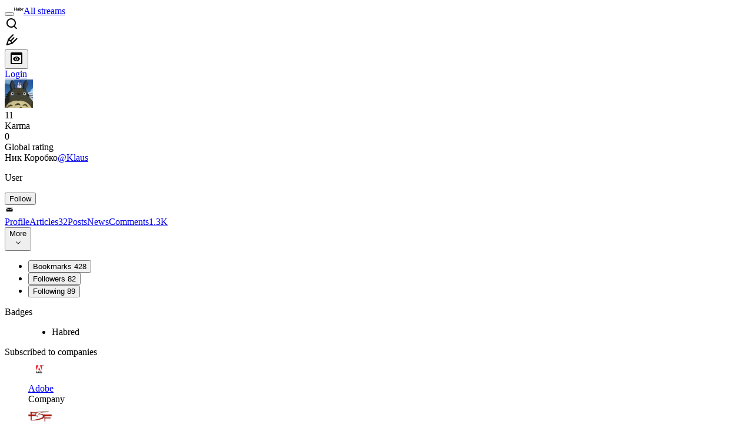

--- FILE ---
content_type: text/html; charset=utf-8
request_url: https://habr.com/en/users/Klaus/
body_size: 14593
content:
<!DOCTYPE html>
<html lang="en">

  <head>
    <title>Ник Коробко aka Klaus
     -  &#x2F; Habr</title>
<link rel="image_src" href="/img/habr_en.png" data-hid="2a79c45">
<link href="https://habr.com/en/users/Klaus/" rel="canonical" data-hid="e3fa780">
<link href="https://habr.com/en/users/Klaus/" hreflang="en" rel="alternate" data-hid="7d51b8a">
<link href="https://habr.com/ru/users/Klaus/" hreflang="ru" rel="alternate" data-hid="7d51b8a">
<meta itemprop="image" content="/img/habr_en.png">
<meta property="og:image" content="/img/habr_en.png">
<meta property="og:image:width" content="1200">
<meta property="og:image:height" content="630">
<meta property="aiturec:image" content="/img/habr_en.png">
<meta name="twitter:image" content="/img/habr_en.png">
<meta property="vk:image" content="/img/habr_en.png?format=vk">
<meta property="fb:app_id" content="444736788986613">
<meta property="fb:pages" content="472597926099084">
<meta name="twitter:card" content="summary_large_image">
<meta name="twitter:site" content="@habr_eng">
<meta property="og:locale" content="en_US">
<meta property="og:type" content="website">
<meta property="og:site_name" content="Habr">
<meta property="og:url" content="https://habr.com/en/users/Klaus/">
<meta property="og:title" content="Ник Коробко aka Klaus
     - ">
<meta name="description" content="Ник Коробко aka Klaus. Authored 32 publications on Habr and posted 1,263 comments.">
<meta property="og:description" content="Ник Коробко aka Klaus. Authored 32 publications on Habr and posted 1,263 comments.">
<meta name="keywords" content="Klaus, Ник Коробко">
    <meta charset="UTF-8">
    <meta name="viewport"
      content="width=device-width,initial-scale=1.0,viewport-fit=cover,minimum-scale=1">
    <meta name="referrer" content="unsafe-url">
    <style>
      /* cyrillic-ext */
      @font-face {
        font-family: 'Fira Sans';
        font-style: normal;
        font-weight: 400;
        font-display: swap;
        src: url(https://fonts.gstatic.com/s/firasans/v17/va9E4kDNxMZdWfMOD5VvmojLazX3dGTP.woff2) format('woff2');
        unicode-range: U+0460-052F, U+1C80-1C88, U+20B4, U+2DE0-2DFF, U+A640-A69F, U+FE2E-FE2F;
      }

      /* cyrillic */
      @font-face {
        font-family: 'Fira Sans';
        font-style: normal;
        font-weight: 400;
        font-display: swap;
        src: url(https://fonts.gstatic.com/s/firasans/v17/va9E4kDNxMZdWfMOD5Vvk4jLazX3dGTP.woff2) format('woff2');
        unicode-range: U+0301, U+0400-045F, U+0490-0491, U+04B0-04B1, U+2116;
      }

      /* latin-ext */
      @font-face {
        font-family: 'Fira Sans';
        font-style: normal;
        font-weight: 400;
        font-display: swap;
        src: url(https://fonts.gstatic.com/s/firasans/v17/va9E4kDNxMZdWfMOD5VvmYjLazX3dGTP.woff2) format('woff2');
        unicode-range: U+0100-02AF, U+0304, U+0308, U+0329, U+1E00-1E9F, U+1EF2-1EFF, U+2020, U+20A0-20AB, U+20AD-20C0, U+2113, U+2C60-2C7F, U+A720-A7FF;
      }

      /* latin */
      @font-face {
        font-family: 'Fira Sans';
        font-style: normal;
        font-weight: 400;
        font-display: swap;
        src: url(https://fonts.gstatic.com/s/firasans/v17/va9E4kDNxMZdWfMOD5Vvl4jLazX3dA.woff2) format('woff2');
        unicode-range: U+0000-00FF, U+0131, U+0152-0153, U+02BB-02BC, U+02C6, U+02DA, U+02DC, U+0304, U+0308, U+0329, U+2000-206F, U+2074, U+20AC, U+2122, U+2191, U+2193, U+2212, U+2215, U+FEFF, U+FFFD;
      }

      /* cyrillic-ext */
      @font-face {
        font-family: 'Fira Sans';
        font-style: normal;
        font-weight: 500;
        font-display: swap;
        src: url(https://fonts.gstatic.com/s/firasans/v17/va9B4kDNxMZdWfMOD5VnZKveSxf6Xl7Gl3LX.woff2) format('woff2');
        unicode-range: U+0460-052F, U+1C80-1C88, U+20B4, U+2DE0-2DFF, U+A640-A69F, U+FE2E-FE2F;
      }

      /* cyrillic */
      @font-face {
        font-family: 'Fira Sans';
        font-style: normal;
        font-weight: 500;
        font-display: swap;
        src: url(https://fonts.gstatic.com/s/firasans/v17/va9B4kDNxMZdWfMOD5VnZKveQhf6Xl7Gl3LX.woff2) format('woff2');
        unicode-range: U+0301, U+0400-045F, U+0490-0491, U+04B0-04B1, U+2116;
      }

      /* latin-ext */
      @font-face {
        font-family: 'Fira Sans';
        font-style: normal;
        font-weight: 500;
        font-display: swap;
        src: url(https://fonts.gstatic.com/s/firasans/v17/va9B4kDNxMZdWfMOD5VnZKveSBf6Xl7Gl3LX.woff2) format('woff2');
        unicode-range: U+0100-02AF, U+0304, U+0308, U+0329, U+1E00-1E9F, U+1EF2-1EFF, U+2020, U+20A0-20AB, U+20AD-20C0, U+2113, U+2C60-2C7F, U+A720-A7FF;
      }

      /* latin */
      @font-face {
        font-family: 'Fira Sans';
        font-style: normal;
        font-weight: 500;
        font-display: swap;
        src: url(https://fonts.gstatic.com/s/firasans/v17/va9B4kDNxMZdWfMOD5VnZKveRhf6Xl7Glw.woff2) format('woff2');
        unicode-range: U+0000-00FF, U+0131, U+0152-0153, U+02BB-02BC, U+02C6, U+02DA, U+02DC, U+0304, U+0308, U+0329, U+2000-206F, U+2074, U+20AC, U+2122, U+2191, U+2193, U+2212, U+2215, U+FEFF, U+FFFD;
      }

      /* cyrillic-ext */
      @font-face {
        font-family: 'Fira Sans';
        font-style: normal;
        font-weight: 700;
        font-display: swap;
        src: url(https://fonts.gstatic.com/s/firasans/v17/va9B4kDNxMZdWfMOD5VnLK3eSxf6Xl7Gl3LX.woff2) format('woff2');
        unicode-range: U+0460-052F, U+1C80-1C88, U+20B4, U+2DE0-2DFF, U+A640-A69F, U+FE2E-FE2F;
      }

      /* cyrillic */
      @font-face {
        font-family: 'Fira Sans';
        font-style: normal;
        font-weight: 700;
        font-display: swap;
        src: url(https://fonts.gstatic.com/s/firasans/v17/va9B4kDNxMZdWfMOD5VnLK3eQhf6Xl7Gl3LX.woff2) format('woff2');
        unicode-range: U+0301, U+0400-045F, U+0490-0491, U+04B0-04B1, U+2116;
      }

      /* latin-ext */
      @font-face {
        font-family: 'Fira Sans';
        font-style: normal;
        font-weight: 700;
        font-display: swap;
        src: url(https://fonts.gstatic.com/s/firasans/v17/va9B4kDNxMZdWfMOD5VnLK3eSBf6Xl7Gl3LX.woff2) format('woff2');
        unicode-range: U+0100-02AF, U+0304, U+0308, U+0329, U+1E00-1E9F, U+1EF2-1EFF, U+2020, U+20A0-20AB, U+20AD-20C0, U+2113, U+2C60-2C7F, U+A720-A7FF;
      }

      /* latin */
      @font-face {
        font-family: 'Fira Sans';
        font-style: normal;
        font-weight: 700;
        font-display: swap;
        src: url(https://fonts.gstatic.com/s/firasans/v17/va9B4kDNxMZdWfMOD5VnLK3eRhf6Xl7Glw.woff2) format('woff2');
        unicode-range: U+0000-00FF, U+0131, U+0152-0153, U+02BB-02BC, U+02C6, U+02DA, U+02DC, U+0304, U+0308, U+0329, U+2000-206F, U+2074, U+20AC, U+2122, U+2191, U+2193, U+2212, U+2215, U+FEFF, U+FFFD;
      }
    </style>
    <link rel="preload" href="https://assets.habr.com/habr-web/release_2.295.0/css/theme/light-v2.295.0.css" as="style" media="(prefers-color-scheme: light)" /><link rel="preload" href="https://assets.habr.com/habr-web/release_2.295.0/css/theme/dark-v2.295.0.css" as="style" media="(prefers-color-scheme: dark)" /><link id="light-colors" rel="stylesheet" href="https://assets.habr.com/habr-web/release_2.295.0/css/theme/light-v2.295.0.css" media="(prefers-color-scheme: light)" /><link id="dark-colors" rel="stylesheet" href="https://assets.habr.com/habr-web/release_2.295.0/css/theme/dark-v2.295.0.css" media="(prefers-color-scheme: dark)" />
    <script>window.i18nFetch = new Promise((res, rej) => {
            const xhr = new XMLHttpRequest();
            xhr.open('GET', '/js/i18n/en-compiled.8b63478a0fd184998c74cafa181b072f.json');
            xhr.responseType = 'json';
            xhr.onload = function(e) {
              if (this.status === 200) {
                res({en: xhr.response});
              } else {
                rej(e);
              }
            };
            xhr.send();
          });</script>
    <style>
      .grecaptcha-badge {
        visibility: hidden;
      }
    </style>
    <meta name="habr-version" content="2.295.0">
    
    <meta name="apple-mobile-web-app-status-bar-style" content="#303b44">
    <meta name="msapplication-TileColor" content="#629FBC">
    <meta name="apple-mobile-web-app-capable" content="yes">
    <meta name="mobile-web-app-capable" content="yes">
    <link rel="shortcut icon" type="image/png" sizes="16x16" href="https://assets.habr.com/habr-web/release_2.295.0/img/favicons/favicon-16.png">
    <link rel="shortcut icon" type="image/png" sizes="32x32" href="https://assets.habr.com/habr-web/release_2.295.0/img/favicons/favicon-32.png">
    <link rel="apple-touch-icon" type="image/png" sizes="76x76" href="https://assets.habr.com/habr-web/release_2.295.0/img/favicons/apple-touch-icon-76.png">
    <link rel="apple-touch-icon" type="image/png" sizes="120x120" href="https://assets.habr.com/habr-web/release_2.295.0/img/favicons/apple-touch-icon-120.png">
    <link rel="apple-touch-icon" type="image/png" sizes="152x152" href="https://assets.habr.com/habr-web/release_2.295.0/img/favicons/apple-touch-icon-152.png">
    <link rel="apple-touch-icon" type="image/png" sizes="180x180" href="https://assets.habr.com/habr-web/release_2.295.0/img/favicons/apple-touch-icon-180.png">
    <link rel="apple-touch-icon" type="image/png" sizes="256x256" href="https://assets.habr.com/habr-web/release_2.295.0/img/favicons/apple-touch-icon-256.png">
    <link rel="apple-touch-startup-image"
      media="screen and (device-width: 320px) and (device-height: 568px) and (-webkit-device-pixel-ratio: 2) and (orientation: landscape)"
      href="https://assets.habr.com/habr-web/release_2.295.0/img/splashes/splash_1136x640.png">
    <link rel="apple-touch-startup-image"
      media="screen and (device-width: 375px) and (device-height: 812px) and (-webkit-device-pixel-ratio: 3) and (orientation: landscape)"
      href="https://assets.habr.com/habr-web/release_2.295.0/img/splashes/splash_2436x1125.png">
    <link rel="apple-touch-startup-image"
      media="screen and (device-width: 414px) and (device-height: 896px) and (-webkit-device-pixel-ratio: 2) and (orientation: landscape)"
      href="https://assets.habr.com/habr-web/release_2.295.0/img/splashes/splash_1792x828.png">
    <link rel="apple-touch-startup-image"
      media="screen and (device-width: 414px) and (device-height: 896px) and (-webkit-device-pixel-ratio: 2) and (orientation: portrait)"
      href="https://assets.habr.com/habr-web/release_2.295.0/img/splashes/splash_828x1792.png">
    <link rel="apple-touch-startup-image"
      media="screen and (device-width: 375px) and (device-height: 667px) and (-webkit-device-pixel-ratio: 2) and (orientation: landscape)"
      href="https://assets.habr.com/habr-web/release_2.295.0/img/splashes/splash_1334x750.png">
    <link rel="apple-touch-startup-image"
      media="screen and (device-width: 414px) and (device-height: 896px) and (-webkit-device-pixel-ratio: 3) and (orientation: portrait)"
      href="https://assets.habr.com/habr-web/release_2.295.0/img/splashes/splash_1242x2668.png">
    <link rel="apple-touch-startup-image"
      media="screen and (device-width: 414px) and (device-height: 736px) and (-webkit-device-pixel-ratio: 3) and (orientation: landscape)"
      href="https://assets.habr.com/habr-web/release_2.295.0/img/splashes/splash_2208x1242.png">
    <link rel="apple-touch-startup-image"
      media="screen and (device-width: 375px) and (device-height: 812px) and (-webkit-device-pixel-ratio: 3) and (orientation: portrait)"
      href="https://assets.habr.com/habr-web/release_2.295.0/img/splashes/splash_1125x2436.png">
    <link rel="apple-touch-startup-image"
      media="screen and (device-width: 414px) and (device-height: 736px) and (-webkit-device-pixel-ratio: 3) and (orientation: portrait)"
      href="https://assets.habr.com/habr-web/release_2.295.0/img/splashes/splash_1242x2208.png">
    <link rel="apple-touch-startup-image"
      media="screen and (device-width: 1024px) and (device-height: 1366px) and (-webkit-device-pixel-ratio: 2) and (orientation: landscape)"
      href="https://assets.habr.com/habr-web/release_2.295.0/img/splashes/splash_2732x2048.png">
    <link rel="apple-touch-startup-image"
      media="screen and (device-width: 414px) and (device-height: 896px) and (-webkit-device-pixel-ratio: 3) and (orientation: landscape)"
      href="https://assets.habr.com/habr-web/release_2.295.0/img/splashes/splash_2688x1242.png">
    <link rel="apple-touch-startup-image"
      media="screen and (device-width: 834px) and (device-height: 1112px) and (-webkit-device-pixel-ratio: 2) and (orientation: landscape)"
      href="https://assets.habr.com/habr-web/release_2.295.0/img/splashes/splash_2224x1668.png">
    <link rel="apple-touch-startup-image"
      media="screen and (device-width: 375px) and (device-height: 667px) and (-webkit-device-pixel-ratio: 2) and (orientation: portrait)"
      href="https://assets.habr.com/habr-web/release_2.295.0/img/splashes/splash_750x1334.png">
    <link rel="apple-touch-startup-image"
      media="screen and (device-width: 1024px) and (device-height: 1366px) and (-webkit-device-pixel-ratio: 2) and (orientation: portrait)"
      href="https://assets.habr.com/habr-web/release_2.295.0/img/splashes/splash_2048x2732.png">
    <link rel="apple-touch-startup-image"
      media="screen and (device-width: 834px) and (device-height: 1194px) and (-webkit-device-pixel-ratio: 2) and (orientation: landscape)"
      href="https://assets.habr.com/habr-web/release_2.295.0/img/splashes/splash_2388x1668.png">
    <link rel="apple-touch-startup-image"
      media="screen and (device-width: 834px) and (device-height: 1112px) and (-webkit-device-pixel-ratio: 2) and (orientation: portrait)"
      href="https://assets.habr.com/habr-web/release_2.295.0/img/splashes/splash_1668x2224.png">
    <link rel="apple-touch-startup-image"
      media="screen and (device-width: 320px) and (device-height: 568px) and (-webkit-device-pixel-ratio: 2) and (orientation: portrait)"
      href="https://assets.habr.com/habr-web/release_2.295.0/img/splashes/splash_640x1136.png">
    <link rel="apple-touch-startup-image"
      media="screen and (device-width: 834px) and (device-height: 1194px) and (-webkit-device-pixel-ratio: 2) and (orientation: portrait)"
      href="https://assets.habr.com/habr-web/release_2.295.0/img/splashes/splash_1668x2388.png">
    <link rel="apple-touch-startup-image"
      media="screen and (device-width: 768px) and (device-height: 1024px) and (-webkit-device-pixel-ratio: 2) and (orientation: landscape)"
      href="https://assets.habr.com/habr-web/release_2.295.0/img/splashes/splash_2048x1536.png">
    <link rel="apple-touch-startup-image"
      media="screen and (device-width: 768px) and (device-height: 1024px) and (-webkit-device-pixel-ratio: 2) and (orientation: portrait)"
      href="https://assets.habr.com/habr-web/release_2.295.0/img/splashes/splash_1536x2048.png">
    <link rel="mask-icon" color="#77a2b6" href="https://assets.habr.com/habr-web/release_2.295.0/img/favicons/apple-touch-icon-120.svg">
    <link crossorigin="use-credentials" href="/manifest.webmanifest" rel="manifest">

    <link rel="preconnect" href="https://fonts.googleapis.com">
    <link rel="preconnect" href="https://fonts.gstatic.com" crossorigin>
    <link href="https://fonts.googleapis.com/css2?family=Inter:ital,opsz,wght@0,14..32,100..900;1,14..32,100..900" rel="stylesheet">

    <script async src="https://unpkg.com/pwacompat" crossorigin="anonymous"></script>
    <script>window.yaContextCb = window.yaContextCb || [];</script>
    <script>
      window.bus = {
        queue: {},
        cbs: {},
        on(event, cb) {
          if (!this.cbs[event]) this.cbs[event] = [];
          this.cbs[event].push(cb);
          if (this.queue[event]) {
            this.queue[event].forEach(e => cb(e));
          }
        },
        emit(event, payload) {
          if (!this.queue[event]) this.queue[event] = [];
          this.queue[event].push(payload);
          if (this.cbs[event]) this.cbs[event].forEach(cb => cb(payload));
        }
      }
    </script>
    <script src="https://yandex.ru/ads/system/context.js" async onerror="window.bus.emit('yandex-error')"></script>
    <script async src="https://cdn.skcrtxr.com/roxot-wrapper/js/roxot-manager.js?pid=c427193e-c45c-4b31-b9de-0d5bc41115fd" onerror="window.bus.emit('roxot-error')"></script>
  <link rel="preload" href="https://assets.habr.com/habr-web/release_2.295.0/js/chunk-vendors.c3026c80.js" as="script"><link rel="preload" href="https://assets.habr.com/habr-web/release_2.295.0/css/app.cbca04d2.css" as="style"><link rel="preload" href="https://assets.habr.com/habr-web/release_2.295.0/js/app.4a7f41fa.js" as="script"><link rel="preload" href="https://assets.habr.com/habr-web/release_2.295.0/css/page-user.fc83b00a.css" as="style"><link rel="preload" href="https://assets.habr.com/habr-web/release_2.295.0/js/page-user.bf0c09b6.js" as="script"><link rel="stylesheet" href="https://assets.habr.com/habr-web/release_2.295.0/css/app.cbca04d2.css"><link rel="stylesheet" href="https://assets.habr.com/habr-web/release_2.295.0/css/page-user.fc83b00a.css"></head>
  <body>
    
    <div id="mount"><div id="app"><div class="tm-layout__wrapper"><!--[--><!----><div></div><div class="header-banner-wrapper"><div class="element-wrapper above-header" style="--754c4550:100%;--56cb6579:auto;"><!--[--><div class="placeholder-wrapper banner-container__placeholder"><!----><!----><!----><!----><!----><!----><!----><!----><!----><!----><!----><!----><!----><!----><!----><!----><!----><!----><!----><!----><!----><!----><!----><!----><!----><!----><!----><!----><!----><!----><!----><!----><!----><div class="adfox-banner-placeholder above-header" data-v-24012b5e><div class="image loads" data-v-24012b5e></div><div class="lines" data-v-24012b5e><div class="line loads" data-v-24012b5e></div><div class="line loads" data-v-24012b5e></div><div class="line loads" data-v-24012b5e></div></div></div><!----><!----><!----></div><!--[--><div id="adfox_175449164307199013" class="banner-target"></div><!--]--><!--]--></div></div><header class="tm-header tm-header" data-test-id="header"><!----><!----><div class="tm-page-width"><!--[--><div class="tm-header__container"><button aria-expanded="false" aria-label="Toggle menu" class="burger-button tm-header__button tm-header__burger" data-v-56ed7aae><span class="line top" data-v-56ed7aae></span><span class="line middle" data-v-56ed7aae></span><span class="line bottom" data-v-56ed7aae></span></button><span class="tm-header__logo-wrap"><a class="tm-header__logo tm-header__logo_hl-en tm-header__logo" href="/en/feed"><svg class="tm-svg-img tm-header__icon" height="16" width="16"><title>Habr</title><use xlink:href="/img/habr-logo-en.svg#logo"></use></svg></a></span><span class="tm-header__divider"></span><!--[--><a class="tm-header__all-flows" href="/en/articles/">All streams</a><!--]--><!----><div class="tm-header-user-menu tm-base-layout__user-menu"><a href="/en/search/" class="tm-header-user-menu__item tm-header-user-menu__search" data-test-id="search-button"><svg class="tm-svg-img tm-header-user-menu__icon tm-header-user-menu__icon_search" height="24" width="24"><title>Search</title><use xlink:href="/img/megazord-v28.cba4c116..svg#search"></use></svg></a><!----><!----><div class="tm-header-user-menu__item tm-header-user-menu__write"><a href="/en/sandbox/start/" class=""><svg class="tm-svg-img tm-header-user-menu__icon tm-header-user-menu__icon_write" height="24" width="24"><title>Write a publication</title><use xlink:href="/img/megazord-v28.cba4c116..svg#write"></use></svg></a><!----></div><!--[--><div class="tm-header-user-menu__item"><button class="tm-header-user-menu__toggle" data-test-id="user-menu-settings"><svg class="tm-svg-img tm-header-user-menu__icon" height="24" width="24"><title>Settings</title><use xlink:href="/img/megazord-v28.cba4c116..svg#page-settings"></use></svg></button></div><a href="https://habr.com/kek/v1/auth/habrahabr/?back=/en/users/Klaus/&amp;hl=en" rel="nofollow" class="tm-header-user-menu__item tm-header-user-menu__login" role="button"><!--[-->Login<!--]--></a><!--]--><template><!----></template><!--teleport start--><!--teleport end--></div></div><!--]--></div></header><div class="tm-layout"><div class="tm-page-progress-bar"></div><!----><div class="tm-page-width"><!--[--><!----><!----><!----><!--]--></div><main class="tm-layout__container"><div class="tm-page tm-user" data-async-called="true" style="--1225c589:0;--8a5a8d12:0;"><!----><div class="tm-page-width"><!--[--><!----><div class="tm-page__wrapper"><!----><div class="tm-page__main_has-sidebar tm-page__main"><div class="pull-down"><!----><div class="pull-down__header" style="height:0px;"><div class="pull-down__content" style="bottom:10px;"><svg class="tm-svg-img pull-down__icon pull-down__arrow" height="24" width="24"><title>Pull to refresh</title><use xlink:href="/img/megazord-v28.cba4c116..svg#pull-arrow"></use></svg></div></div><!--[--><!--[--><section class="tm-block tm-block tm-block_spacing-bottom"><!----><!--[--><!--[--><div class="tm-user-card tm-user-card tm-user-card_variant-profile tm-user__user-card" data-async-called="true"><div class="tm-user-card__info-container"><div class="tm-user-card__header"><div class="tm-user-card__header-data"><a aria-current="page" href="/en/users/Klaus/" class="router-link-active router-link-exact-active tm-user-card__userpic tm-user-card__userpic_size-48"><!--[--><div class="tm-entity-image"><img alt="" class="tm-entity-image__pic" src="//habrastorage.org/getpro/habr/avatars/aa9/d9d/491/aa9d9d491569426b5a2a98394dbb233a.jpg"></div><!--]--></a><div class="tm-user-card__meta"><div class="tm-counter-container karma" title=" 179 votes " data-v-544d285f><div class="tm-counter-container__header"><!--[--><div class="karma-display positive" data-v-544d285f data-v-3881f4ba>11</div><!----><!--]--></div><div class="tm-counter-container__footer"><!--[--><div class="karma-text" data-v-544d285f>Karma</div><!--teleport start--><!--teleport end--><!--]--></div></div><div class="tm-counter-container"><div class="tm-counter-container__header"><!--[--><!--[--><!--]--><div class="tm-votes-lever tm-votes-lever tm-votes-lever_appearance-rating"><!----><div class="tm-votes-lever__score tm-votes-lever__score_appearance-rating tm-votes-lever__score" data-test-id="lever-score"><!--[--><span><span class="tm-votes-lever__score-counter tm-votes-lever__score-counter_rating tm-votes-lever__score-counter" data-test-id="votes-score-counter">0</span></span><!--]--></div><!----></div><!--]--></div><div class="tm-counter-container__footer"><!--[--><span class="tm-rating__text tm-rating__text">Global rating</span><!--]--></div></div></div></div></div><div class="tm-user-card__info tm-user-card__info_variant-profile tm-user-card__info"><div class="tm-user-card__title tm-user-card__title_variant-profile tm-user-card__title"><span class="tm-user-card__name tm-user-card__name_variant-profile tm-user-card__name">Ник Коробко</span><a aria-current="page" href="/en/users/Klaus/" class="router-link-active router-link-exact-active tm-user-card__nickname tm-user-card__nickname tm-user-card__nickname_variant-profile"><!--[-->@Klaus<!--]--></a><!----></div><p class="tm-user-card__short-info tm-user-card__short-info_variant-profile tm-user-card__short-info" data-test-id="user-card-speciality">User</p></div></div><!----><div class="tm-user-card__buttons tm-user-card__buttons_variant-profile tm-user-card__buttons"><!----><div class="tm-user-card__button"><div class="tm-button-follow tm-user-card__button-follow"><!----><button class="tm-button-follow__button tm-button-follow__button_big" data-test-id="follow-button" type="button">Follow</button></div></div><!----><!--[--><div class="tm-user-card__button tm-user-card__button_write" data-test-id="user-card-conversations"><svg class="tm-svg-img tm-user-card__button-icon" height="16" width="16"><title>Send message</title><use xlink:href="/img/megazord-v28.cba4c116..svg#mail"></use></svg></div><!--]--><!----><!----></div><!----></div><div class="tabs tm-user__tabs" data-test-id="container" data-v-681e7545><div class="tabs-padding-area" data-test-id="scroll-area" data-v-681e7545><!--[--><span class="tab-item" data-v-681e7545><!--[--><a class="tab-link active" href="/en/users/Klaus/" data-v-681e7545><!--[-->Profile<!--]--><!----><!----></a><!--]--></span><span class="tab-item" data-v-681e7545><!--[--><a class="tab-link" href="/en/users/Klaus/articles/" data-v-681e7545><!--[-->Articles<!--]--><span class="tab-counter" data-test-id="tab-counter-1" title="32" data-v-681e7545>32</span><!----></a><!--]--></span><span class="tab-item" data-v-681e7545><!--[--><a class="tab-link" href="/en/users/Klaus/posts/" data-v-681e7545><!--[-->Posts<!--]--><!----><!----></a><!--]--></span><span class="tab-item" data-v-681e7545><!--[--><a class="tab-link" href="/en/users/Klaus/news/" data-v-681e7545><!--[-->News<!--]--><!----><!----></a><!--]--></span><span class="tab-item" data-v-681e7545><!--[--><a class="tab-link" href="/en/users/Klaus/comments/" data-v-681e7545><!--[-->Comments<!--]--><span class="tab-counter" data-test-id="tab-counter-4" title="1263" data-v-681e7545>1.3K</span><!----></a><!--]--></span><!--]--></div><div class="tabs-dropdown" data-test-id="tabs-dropdown" data-v-681e7545><div class="tm-navigation-dropdown tm-navigation-dropdown tm-navigation-dropdown_variant-tabs" data-v-681e7545><div class="tm-navigation-dropdown__wrapper"><button class="tm-navigation-dropdown__button tm-navigation-dropdown__button tm-navigation-dropdown__button_variant-tabs"><div class="tm-navigation-dropdown__button-text">More</div><svg class="tm-svg-img icon_dropdown-arrow" height="16" width="16"><title>Dropdown</title><use xlink:href="/img/megazord-v28.cba4c116..svg#arrow-down"></use></svg></button><!--[--><!--]--></div><ul class="tm-navigation-dropdown__options_absolute tm-navigation-dropdown__options" style=""><!--[--><li class="tm-navigation-dropdown__option"><button class="tm-navigation-dropdown__option-button tm-navigation-dropdown__option-button_variant-tabs">Bookmarks <span class="tm-navigation-dropdown__option-count">428</span></button></li><li class="tm-navigation-dropdown__option"><button class="tm-navigation-dropdown__option-button tm-navigation-dropdown__option-button_variant-tabs">Followers <span class="tm-navigation-dropdown__option-count">82</span></button></li><li class="tm-navigation-dropdown__option"><button class="tm-navigation-dropdown__option-button tm-navigation-dropdown__option-button_variant-tabs">Following <span class="tm-navigation-dropdown__option-count">89</span></button></li><!--]--></ul></div></div></div><!----><!----><!----><!--]--><!--]--><!----></section><!----><!----><div class="tm-profile__body" data-async-called="true"><!--[--><!----><!--[--><dl class="tm-description-list tm-description-list tm-description-list_variant-base"><dt class="tm-description-list__title tm-description-list__title_variant-base tm-description-list__title">Badges</dt><dd class="tm-description-list__body tm-description-list__body_variant-base tm-description-list__body"><!--[--><div class="badges" data-v-1d40c9df><ul class="list" data-v-1d40c9df><!--[--><li class="item" data-v-1d40c9df><div class="badge" title="User with karma &gt; 0." data-v-1d40c9df><span data-v-1d40c9df>Habred</span><!----></div></li><!--]--></ul></div><!--]--></dd></dl><!----><!----><!----><!----><!----><!----><dl class="tm-description-list tm-description-list tm-description-list_variant-base"><dt class="tm-description-list__title tm-description-list__title_variant-base tm-description-list__title">Subscribed to companies</dt><dd class="tm-description-list__body tm-description-list__body_variant-base tm-description-list__body"><!--[--><div class="tm-user-profile__section tm-user-profile__section_folllowed-companies"><!--[--><div class="tm-company-snippet tm-user-profile__followed-company"><div class="tm-company-snippet__image-wrapper"><a href="/en/companies/adobe/profile/" class="tm-company-snippet__logo-link"><div class="tm-entity-image"><img alt="" class="tm-entity-image__pic" height="40" src="//habrastorage.org/getpro/habr/companies/9c1/d71/5a0/9c1d715a02d3bdcb4ca3ab9b63210ae1.png" width="40"></div></a><!----></div><div class="tm-company-snippet__info-wrapper"><div class="tm-company-snippet__info"><a href="/en/companies/adobe/profile/" class="tm-company-snippet__title" data-test-id="company-title"><span>Adobe</span></a><div class="tm-company-snippet__description">Company</div><!--[--><!--]--></div><!--[--><!--]--></div></div><div class="tm-company-snippet tm-user-profile__followed-company"><div class="tm-company-snippet__image-wrapper"><a href="/en/companies/fsf/profile/" class="tm-company-snippet__logo-link"><div class="tm-entity-image"><img alt="" class="tm-entity-image__pic" height="40" src="//habrastorage.org/getpro/habr/companies/e0d/f58/984/e0df589849ef3389129dd044573d96d8.png" width="40"></div></a><!----></div><div class="tm-company-snippet__info-wrapper"><div class="tm-company-snippet__info"><a href="/en/companies/fsf/profile/" class="tm-company-snippet__title" data-test-id="company-title"><span>Free Software Foundation</span></a><div class="tm-company-snippet__description">Фонд свободного программного обеспечения</div><!--[--><!--]--></div><!--[--><!--]--></div></div><div class="tm-company-snippet tm-user-profile__followed-company"><div class="tm-company-snippet__image-wrapper"><a href="/en/companies/google/profile/" class="tm-company-snippet__logo-link"><div class="tm-entity-image"><img alt="" class="tm-entity-image__pic" height="40" src="//habrastorage.org/getpro/habr/company/f34/b40/c71/f34b40c71b0c18155e36164199ed9a29.png" width="40"></div></a><!----></div><div class="tm-company-snippet__info-wrapper"><div class="tm-company-snippet__info"><a href="/en/companies/google/profile/" class="tm-company-snippet__title" data-test-id="company-title"><span>Google Developers</span></a><div class="tm-company-snippet__description">Build anything with Google</div><!--[--><!--]--></div><!--[--><!--]--></div></div><div class="tm-company-snippet tm-user-profile__followed-company"><div class="tm-company-snippet__image-wrapper"><a href="/en/companies/ibm/profile/" class="tm-company-snippet__logo-link"><div class="tm-entity-image"><img alt="" class="tm-entity-image__pic" height="40" src="//habrastorage.org/getpro/habr/companies/14e/546/597/14e546597f025e8dcedd0a526042aadf.jpg" width="40"></div></a><!----></div><div class="tm-company-snippet__info-wrapper"><div class="tm-company-snippet__info"><a href="/en/companies/ibm/profile/" class="tm-company-snippet__title" data-test-id="company-title"><span>IBM</span></a><div class="tm-company-snippet__description">Company</div><!--[--><!--]--></div><!--[--><!--]--></div></div><div class="tm-company-snippet tm-user-profile__followed-company"><div class="tm-company-snippet__image-wrapper"><a href="/en/companies/oracle/profile/" class="tm-company-snippet__logo-link"><div class="tm-entity-image"><img alt="" class="tm-entity-image__pic" height="40" src="//habrastorage.org/getpro/habr/company/ed1/d9a/904/ed1d9a904e94415c1823ae3458df099d.png" width="40"></div></a><!----></div><div class="tm-company-snippet__info-wrapper"><div class="tm-company-snippet__info"><a href="/en/companies/oracle/profile/" class="tm-company-snippet__title" data-test-id="company-title"><span>Oracle</span></a><div class="tm-company-snippet__description">Company</div><!--[--><!--]--></div><!--[--><!--]--></div></div><div class="tm-company-snippet tm-user-profile__followed-company"><div class="tm-company-snippet__image-wrapper"><a href="/en/companies/yandex/profile/" class="tm-company-snippet__logo-link"><div class="tm-entity-image"><img alt="" class="tm-entity-image__pic" height="40" src="//habrastorage.org/getpro/habr/company/b02/d9b/1d4/b02d9b1d4a6e64ff069e2ab32fdedae2.png" width="40"></div></a><!----></div><div class="tm-company-snippet__info-wrapper"><div class="tm-company-snippet__info"><a href="/en/companies/yandex/profile/" class="tm-company-snippet__title" data-test-id="company-title"><span>Яндекс</span></a><div class="tm-company-snippet__description">Как мы делаем Яндекс</div><!--[--><!--]--></div><!--[--><!--]--></div></div><!--]--></div><!--]--></dd></dl><!--]--><!--]--></div><!--]--><!--]--></div></div><div class="tm-page__sidebar"><!--[--><div class="tm-layout-sidebar"><!--[--><!--]--><div id="sidebar-window-placement"></div><div class="tm-layout-sidebar__placeholder_initial"></div><div class="tm-sexy-sidebar_initial tm-sexy-sidebar" style="margin-top:0px;"><!--[--><!--]--><!----><div class="tm-layout-sidebar__placeholder_initial"></div><!--[--><section class="tm-block tm-block tm-block_spacing-bottom"><header class="tm-block__header tm-block__header"><div class="tm-block__header-container"><h2 class="tm-block__title tm-block__title">Information</h2><!--[--><!--]--></div><!----></header><!--[--><div class="tm-block__body tm-block__body"><!--[--><div class="tm-user-basic-info"><dl class="tm-description-list tm-description-list tm-description-list_variant-columns" data-test-id="user-basic-info-rating"><dt class="tm-description-list__title tm-description-list__title_variant-columns tm-description-list__title">Rating</dt><dd class="tm-description-list__body tm-description-list__body_variant-columns tm-description-list__body"><!--[--> Does not participate 
    <!--]--></dd></dl><dl class="tm-description-list tm-description-list tm-description-list_variant-columns" data-test-id="user-basic-info-location"><dt class="tm-description-list__title tm-description-list__title_variant-columns tm-description-list__title">Location</dt><dd class="tm-description-list__body tm-description-list__body_variant-columns tm-description-list__body"><!--[-->Макеевка, Донецкая обл., Украина<!--]--></dd></dl><!----><dl class="tm-description-list tm-description-list tm-description-list_variant-columns" data-test-id="user-basic-info-birthday"><dt class="tm-description-list__title tm-description-list__title_variant-columns tm-description-list__title">Date of birth</dt><dd class="tm-description-list__body tm-description-list__body_variant-columns tm-description-list__body"><!--[--><time data-allow-mismatch datetime="1996-04-18T00:00:00.000Z" title="1996-04-18, 00:00"> April  18 1996</time><!--]--></dd></dl><dl class="tm-description-list tm-description-list tm-description-list_variant-columns" data-test-id="user-basic-info-registered"><dt class="tm-description-list__title tm-description-list__title_variant-columns tm-description-list__title">Registered</dt><dd class="tm-description-list__body tm-description-list__body_variant-columns tm-description-list__body"><!--[--><time data-allow-mismatch datetime="2007-07-20T19:42:23.000Z" title="2007-07-20, 19:42"> July  20 2007</time><!--]--></dd></dl><dl class="tm-description-list tm-description-list tm-description-list_variant-columns" data-test-id="user-basic-info-activity"><dt class="tm-description-list__title tm-description-list__title_variant-columns tm-description-list__title">Activity</dt><dd class="tm-description-list__body tm-description-list__body_variant-columns tm-description-list__body"><!--[--><time data-allow-mismatch datetime="2018-11-05T23:12:52.000Z" title="2018-11-05, 23:12"> November  5 2018 at 23:12</time><!--]--></dd></dl></div><!--]--></div><!--]--><!----></section><!----><!----><!----><!--]--><!----></div></div><!--]--></div></div><!--]--></div><!----></div></main><!----></div><div class="tm-footer-menu"><div class="tm-page-width"><!--[--><div class="tm-footer-menu__container"><!--[--><div class="tm-footer-menu__block"><p class="tm-footer-menu__block-title">Your account</p><div class="tm-footer-menu__block-content"><ul class="tm-footer-menu__list"><!--[--><li class="tm-footer-menu__list-item"><a href="/kek/v1/auth/habrahabr/?back=/en/users/Klaus/&amp;hl=en" rel="nofollow" target="_self">Log in</a></li><li class="tm-footer-menu__list-item"><a href="/kek/v1/auth/habrahabr-register/?back=/en/users/Klaus/&amp;hl=en" rel="nofollow" target="_self">Sign up</a></li><!--]--></ul></div></div><div class="tm-footer-menu__block"><p class="tm-footer-menu__block-title">Sections</p><div class="tm-footer-menu__block-content"><ul class="tm-footer-menu__list"><!--[--><li class="tm-footer-menu__list-item"><a href="/en/articles/" class="footer-menu__item-link">Articles</a></li><li class="tm-footer-menu__list-item"><a href="/en/news/" class="footer-menu__item-link">News</a></li><li class="tm-footer-menu__list-item"><a href="/en/hubs/" class="footer-menu__item-link">Hubs</a></li><li class="tm-footer-menu__list-item"><a href="/en/users/" class="footer-menu__item-link">Authors</a></li><li class="tm-footer-menu__list-item"><a href="/en/sandbox/" class="footer-menu__item-link">Sandbox</a></li><!--]--></ul></div></div><div class="tm-footer-menu__block"><p class="tm-footer-menu__block-title">Information</p><div class="tm-footer-menu__block-content"><ul class="tm-footer-menu__list"><!--[--><li class="tm-footer-menu__list-item"><a href="/en/docs/help/" class="footer-menu__item-link">How it works</a></li><li class="tm-footer-menu__list-item"><a href="/en/docs/authors/codex/" class="footer-menu__item-link">For authors</a></li><li class="tm-footer-menu__list-item"><a href="/en/docs/companies/corpblogs/" class="footer-menu__item-link">For companies</a></li><li class="tm-footer-menu__list-item"><a href="/en/docs/docs/transparency/" class="footer-menu__item-link">Documents</a></li><li class="tm-footer-menu__list-item"><a href="https://account.habr.com/info/agreement/?hl=en_US" target="_blank">Agreement</a></li><li class="tm-footer-menu__list-item"><a href="https://account.habr.com/info/confidential/?hl=en_US" target="_blank">Confidential</a></li><!--]--></ul></div></div><div class="tm-footer-menu__block"><p class="tm-footer-menu__block-title">Services</p><div class="tm-footer-menu__block-content"><ul class="tm-footer-menu__list"><!--[--><li class="tm-footer-menu__list-item"><a href="https://company.habr.com/en/corporate-blogs/" target="_blank">Corporate blogs</a></li><li class="tm-footer-menu__list-item"><a href="https://company.habr.com/en/advertising/" target="_blank">Advertising</a></li><li class="tm-footer-menu__list-item"><a href="https://company.habr.com/en/native-special/" target="_blank">Native advertising</a></li><li class="tm-footer-menu__list-item"><a href="https://company.habr.com/en/education-programs/" target="_blank">Education programs</a></li><li class="tm-footer-menu__list-item"><a href="https://company.habr.com/en/hello-startup/" target="_blank">Startups</a></li><!--]--></ul></div></div><!--]--></div><!--]--></div></div><div class="tm-footer"><div class="tm-page-width"><!--[--><div class="tm-footer__container"><!----><div class="social-icons tm-footer__social" data-v-d6e8cb42><!--[--><a class="tm-svg-icon__wrapper social-icon" href="https://www.facebook.com/habr.eng" rel="nofollow noopener noreferrer" target="_blank" data-v-d6e8cb42><svg class="tm-svg-img tm-svg-icon" height="36" width="36"><title>Facebook</title><use xlink:href="/img/new-social-icons-sprite.svg#social-logo-facebook"></use></svg></a><a class="tm-svg-icon__wrapper social-icon" href="https://twitter.com/habr_eng" rel="nofollow noopener noreferrer" target="_blank" data-v-d6e8cb42><svg class="tm-svg-img tm-svg-icon" height="36" width="36"><title>Twitter</title><use xlink:href="/img/new-social-icons-sprite.svg#social-logo-twitter"></use></svg></a><a class="tm-svg-icon__wrapper social-icon" href="https://t.me/habr_eng" rel="nofollow noopener noreferrer" target="_blank" data-v-d6e8cb42><svg class="tm-svg-img tm-svg-icon" height="36" width="36"><title>Telegram</title><use xlink:href="/img/new-social-icons-sprite.svg#social-logo-telegram"></use></svg></a><!--]--></div><!--teleport start--><!--teleport end--><button class="tm-footer__link"><!----> Language settings</button><a href="/en/feedback/" class="tm-footer__link">Support</a><div class="tm-footer-copyright"><span class="tm-copyright"><span class="tm-copyright__years">© 2006–2026,</span><span class="tm-copyright__name"><a class="tm-copyright__link" href="https://company.habr.com/en/" rel="noopener" target="_blank"> Habr </a></span></span></div></div><!--]--></div></div><!----><!----><!--]--></div><!----></div><script>window.__PINIA_STATE__={"features":{"features":{"CODE_EXPLAINER":true}},"i18n":{"fl":"en","hl":"en"},"location":{"urlStruct":{"protocol":null,"slashes":null,"auth":null,"host":null,"port":null,"hostname":null,"hash":null,"query":{},"pathname":"\u002Fen\u002Fusers\u002FKlaus\u002F","path":"\u002Fen\u002Fusers\u002FKlaus\u002F","href":"\u002Fen\u002Fusers\u002FKlaus\u002F"}},"global":{"isPwa":false,"device":"desktop","isHabrCom":true,"requestId":"d457949fda3f386efe303336706a384d","countryCode":"US"},"articlesList":{"articlesList":{},"articlesIds":{},"isLoading":false,"pagesCount":{},"route":{},"reasonsList":null,"postReasonsList":null,"view":"cards","oldEditorForm":null,"lastVisitedRoute":{},"ssrCommentsArticleIds":[],"viewedPosts":[],"myFeedFilter":{"complexity":"all","score":"all","types":["articles","posts","news"]},"myFeedIsApplyFilters":false,"myFeedIsForce":false},"me":{"user":null,"uuid":null,"ppgDemanded":false,"karmaResetInfo":{"canReincarnate":null,"wasReincarnated":null,"currentScore":null},"notes":null,"userUpdates":{"feeds":{"newPostsCount":null,"newThreadsCount":null,"newNewsCount":null,"newCount":null},"conversationUnreadCount":0,"trackerUnreadCount":0},"features":null},"flowsMenu":{"flowsMenuData":{"whatsNew":{"newAuthors":{"order":6,"items":[{"alias":"slonik_pg","fullname":"Дмитрий","avatarUrl":"\u002F\u002Fhabrastorage.org\u002Fgetpro\u002Fhabr\u002Favatars\u002Fa29\u002F8de\u002Fc7a\u002Fa298dec7a688bb94b644f729841b1e59.png"},{"alias":"pinelab","fullname":"Алексей Тертычный","avatarUrl":"\u002F\u002Fhabrastorage.org\u002Fgetpro\u002Fhabr\u002Favatars\u002F236\u002F537\u002Faa1\u002F236537aa1daa8cbd00d052429b78d33c.png"},{"alias":"jatx","fullname":"Евгений Табацкий","avatarUrl":null},{"alias":"David_Osipov","fullname":"Осипов Давид","avatarUrl":"\u002F\u002Fhabrastorage.org\u002Fgetpro\u002Fhabr\u002Favatars\u002Fd46\u002F480\u002F7f1\u002Fd464807f1643b37fbd9cca21c94804d1.jpg"},{"alias":"cyberscoper","fullname":"Aleksandr","avatarUrl":"\u002F\u002Fhabrastorage.org\u002Fgetpro\u002Fhabr\u002Favatars\u002F68f\u002F858\u002Fb34\u002F68f858b345355c571689e4397e6f21f3.png"}]},"updates":{"order":7,"items":[{"title":"Changelog","url":"https:\u002F\u002Fhabr.com\u002Fen\u002Fdocs\u002Fchangelog\u002F2025\u002F","imageUrl":null},{"title":"Habr Code of Authors","url":"https:\u002F\u002Fhabr.com\u002Fen\u002Fdocs\u002Fauthors\u002Fcodex\u002F","imageUrl":null},{"title":"How it works","url":"https:\u002F\u002Fhabr.com\u002Fen\u002Fdocs\u002Fhelp\u002Frules\u002F","imageUrl":null},{"title":"Corporate blogs","url":"https:\u002F\u002Fhabr.com\u002Fen\u002Fdocs\u002Fcompanies\u002Fcorpblogs\u002F","imageUrl":null}]},"socialNetwork":{"order":1},"thematicChannels":{"order":2},"ourActivities":{"order":3},"partnersActivities":{"order":4},"banner":{"order":5}},"flows":{"backend":{"technologies":{"order":1,"items":[{"alias":"postgresql","title":"PostgreSQL","imageUrl":"\u002F\u002Fhabrastorage.org\u002Fgetpro\u002Fhabr\u002Fhub\u002F391\u002F633\u002F8e2\u002F3916338e24104572809b971807686a8f.png"}]},"topics":{"order":2,"items":[{"alias":"artificial_intelligence","title":"Artificial Intelligence","imageUrl":"\u002F\u002Fhabrastorage.org\u002Fgetpro\u002Fhabr\u002Fhub\u002Ff01\u002F3a4\u002F009\u002Ff013a40094ae05299b2b05ef05e7f981.png"},{"alias":"hi","title":"High performance","imageUrl":"\u002F\u002Fhabrastorage.org\u002Fgetpro\u002Fhabr\u002Fhub\u002Fd4c\u002F97c\u002Fde3\u002Fd4c97cde31f59169b6159e7fc7020503.png"}]},"topPosts":{"order":3,"items":[{"id":"988538","isCorporative":false,"lang":"en","titleHtml":"Claude Code with Ollama: No Cloud, No Limits","postType":"article","hubs":[{"id":"359","alias":"programming","type":"collective","title":"Programming","titleHtml":"Programming","isProfiled":true},{"id":"21922","alias":"artificial_intelligence","type":"collective","title":"Artificial Intelligence","titleHtml":"Artificial Intelligence","isProfiled":false}],"author":{"alias":"profleaddev","fullname":"profleaddev","avatarUrl":"\u002F\u002Fhabrastorage.org\u002Fgetpro\u002Fhabr\u002Favatars\u002F850\u002Ff1c\u002F026\u002F850f1c026e8139b72b529e7eafd76ac2.jpg"}}],"period":"day"},"topAuthors":{"order":4,"items":[{"alias":"melanny20","fullname":"Мила","avatarUrl":null},{"alias":"slonik_pg","fullname":"Дмитрий","avatarUrl":"\u002F\u002Fhabrastorage.org\u002Fgetpro\u002Fhabr\u002Favatars\u002Fa29\u002F8de\u002Fc7a\u002Fa298dec7a688bb94b644f729841b1e59.png"},{"alias":"profleaddev","fullname":"profleaddev","avatarUrl":"\u002F\u002Fhabrastorage.org\u002Fgetpro\u002Fhabr\u002Favatars\u002F850\u002Ff1c\u002F026\u002F850f1c026e8139b72b529e7eafd76ac2.jpg"}]},"topCompanies":{"order":5,"items":[]},"events":{"order":7,"items":[]},"banner":{"order":6}},"admin":{"technologies":{"order":1,"items":[{"alias":"postgresql","title":"PostgreSQL","imageUrl":"\u002F\u002Fhabrastorage.org\u002Fgetpro\u002Fhabr\u002Fhub\u002F391\u002F633\u002F8e2\u002F3916338e24104572809b971807686a8f.png"},{"alias":"sql","title":"SQL","imageUrl":"\u002F\u002Fhabrastorage.org\u002Fgetpro\u002Fhabr\u002Fhub\u002F64b\u002F22b\u002F8b6\u002F64b22b8b6c4677778423e971d52eb05d.png"}]},"topics":{"order":2,"items":[{"alias":"sys_admin","title":"System administration","imageUrl":"\u002F\u002Fhabrastorage.org\u002Fgetpro\u002Fhabr\u002Fhub\u002F6c5\u002Fdb3\u002F8c2\u002F6c5db38c23972b6c0916e91e408edff8.png"},{"alias":"db_admins","title":"Database Administration","imageUrl":"\u002F\u002Fhabrastorage.org\u002Fgetpro\u002Fhabr\u002Fhub\u002F054\u002Fa8b\u002F02b\u002F054a8b02b6b072771ac6b4f9cdd7dc4b.png"}]},"topPosts":{"order":3,"items":[],"period":"day"},"topAuthors":{"order":4,"items":[{"alias":"melanny20","fullname":"Мила","avatarUrl":null}]},"topCompanies":{"order":5,"items":[]},"events":{"order":7,"items":[]},"banner":{"order":6}},"information_security":{"technologies":{"order":1,"items":[]},"topics":{"order":2,"items":[{"alias":"infosecurity","title":"Information Security","imageUrl":"\u002F\u002Fhabrastorage.org\u002Fgetpro\u002Fhabr\u002Fhub\u002F135\u002F2db\u002F187\u002F1352db18765addaa6e0b2ac013d386d8.png"}]},"topPosts":{"order":3,"items":[],"period":"day"},"topAuthors":{"order":4,"items":[]},"topCompanies":{"order":5,"items":[{"alias":"kaspersky","title":"«Лаборатория Касперского»","imageUrl":"\u002F\u002Fhabrastorage.org\u002Fgetpro\u002Fhabr\u002Fcompany\u002F8a6\u002F991\u002F272\u002F8a69912727889ab6bdd5244d5f2e4a2c.png"}]},"events":{"order":7,"items":[]},"banner":{"order":6}}}},"isMenuVisible":false},"banner":{"isArticleStickyPanelVisible":false,"isArticleStickyPanelAtTheBottom":false,"bannerContainer":null,"isHeaderBannerInView":true,"isSponsorBlockPresent":false,"isHeaderBannerVisible":true,"isPBrandingVisible":false},"refs":{"flowsRefs":[{"id":"2","title":"Бэкенд","alias":"backend"},{"id":"4","title":"Фронтенд","alias":"frontend"},{"id":"6","title":"Мобильная разработка","alias":"mobile_development"},{"id":"8","title":"Системное администрирование","alias":"admin"},{"id":"10","title":"Информационная безопасность","alias":"information_security"},{"id":"12","title":"AI и ML","alias":"ai_and_ml"},{"id":"14","title":"Промышленная инженерия","alias":"industrial_engineering"},{"id":"16","title":"Геймдев","alias":"gamedev"},{"id":"18","title":"Тестирование","alias":"quality_assurance"},{"id":"20","title":"Поддержка","alias":"support"},{"id":"22","title":"Аналитика","alias":"analytics"},{"id":"24","title":"Дизайн","alias":"design"},{"id":"26","title":"Менеджмент","alias":"management"},{"id":"28","title":"Топ-менеджмент","alias":"top_management"},{"id":"30","title":"Маркетинг и контент","alias":"marketing"},{"id":"34","title":"Продажи","alias":"sales"},{"id":"36","title":"HR","alias":"human_resources"},{"id":"38","title":"Бэк-офис","alias":"back_office"},{"id":"40","title":"Зерокодинг","alias":"zero-code_development"},{"id":"42","title":"Железо и гаджеты","alias":"hardware_and_gadgets"},{"id":"44","title":"DIY","alias":"diy"},{"id":"46","title":"Здоровье","alias":"healthcare"},{"id":"48","title":"Научпоп","alias":"popsci"},{"id":"50","title":"Другое","alias":"other"}]},"promoData":{"isLoading":false,"hasLoaded":false,"featurer":null,"megaposts":null,"promoLinks":null,"promoPosts":null,"sticker":null,"stories":null,"activities":[],"partnerActivities":[],"isPromoDataAvailable":{"featurer":true,"promoPosts":true,"promoLinks":false,"megaposts":false}},"ssr":{"error":null,"isDataLoaded":true,"isDataLoading":false},"hubs":{"hubRefs":{"__ALIAS_STORE__":true},"hubIds":{},"pagesCount":{},"isLoading":false,"counters":{"__ALIAS_STORE__":true},"route":{"name":"","params":{},"query":{}}},"adblock":{"hasAcceptableAdsFilter":false,"hasAdblock":false},"users":{"authorRefs":{"__ALIAS_STORE__":true,"klaus":{"alias":"Klaus","fullname":"Ник Коробко","avatarUrl":"\u002F\u002Fhabrastorage.org\u002Fgetpro\u002Fhabr\u002Favatars\u002Faa9\u002Fd9d\u002F491\u002Faa9d9d491569426b5a2a98394dbb233a.jpg","speciality":null,"gender":"1","rating":0,"ratingPos":null,"scoreStats":{"score":11,"votesCount":179},"relatedData":null,"followStats":{"followCount":89,"followersCount":82},"lastActivityDateTime":"2018-11-05T23:12:52+00:00","registerDateTime":"2007-07-20T19:42:23+00:00","birthday":"1996-04-18","location":{"city":{"id":"490330","title":"Макеевка"},"region":{"id":"1762","title":"Донецкая обл."},"country":{"id":"216","title":"Украина"}},"workplace":[],"counterStats":{"postCount":32,"commentCount":1263,"favoriteCount":428,"publicationStats":{"articleCount":32,"newsCount":0,"postCount":0}},"isReadonly":false,"canBeInvited":false,"isInBlacklist":null,"canBeIndexing":true,"isShowScores":true}},"authorIds":{},"pagesCount":{},"authorProfiles":{"__ALIAS_STORE__":true,"klaus":{"alias":"Klaus","badgets":[{"title":"Habred","description":"User with karma \u003E 0.","url":null,"isRemovable":false}],"aboutHtml":"","contacts":[],"invitedBy":null,"careerProfile":null,"isShowScores":true,"companies":{"pagesCount":1,"companyIds":["adobe","fsf","google","ibm","oracle","yandex"],"companyRefs":{"adobe":{"id":"168","alias":"adobe","titleHtml":"Adobe","descriptionHtml":null,"imageUrl":"\u002F\u002Fhabrastorage.org\u002Fgetpro\u002Fhabr\u002Fcompanies\u002F9c1\u002Fd71\u002F5a0\u002F9c1d715a02d3bdcb4ca3ab9b63210ae1.png","relatedData":null,"statistics":{"subscribersCount":1908,"rating":0,"invest":null},"commonHubs":[]},"fsf":{"id":"223","alias":"fsf","titleHtml":"Free Software Foundation","descriptionHtml":"Фонд свободного программного обеспечения","imageUrl":"\u002F\u002Fhabrastorage.org\u002Fgetpro\u002Fhabr\u002Fcompanies\u002Fe0d\u002Ff58\u002F984\u002Fe0df589849ef3389129dd044573d96d8.png","relatedData":null,"statistics":{"subscribersCount":635,"rating":0,"invest":null},"commonHubs":[]},"google":{"id":"65","alias":"google","titleHtml":"Google Developers","descriptionHtml":"Build anything with Google","imageUrl":"\u002F\u002Fhabrastorage.org\u002Fgetpro\u002Fhabr\u002Fcompany\u002Ff34\u002Fb40\u002Fc71\u002Ff34b40c71b0c18155e36164199ed9a29.png","relatedData":null,"statistics":{"subscribersCount":15598,"rating":0,"invest":null},"commonHubs":[]},"ibm":{"id":"218","alias":"ibm","titleHtml":"IBM","descriptionHtml":null,"imageUrl":"\u002F\u002Fhabrastorage.org\u002Fgetpro\u002Fhabr\u002Fcompanies\u002F14e\u002F546\u002F597\u002F14e546597f025e8dcedd0a526042aadf.jpg","relatedData":null,"statistics":{"subscribersCount":40282,"rating":0,"invest":null},"commonHubs":[]},"oracle":{"id":"247","alias":"oracle","titleHtml":"Oracle","descriptionHtml":null,"imageUrl":"\u002F\u002Fhabrastorage.org\u002Fgetpro\u002Fhabr\u002Fcompany\u002Fed1\u002Fd9a\u002F904\u002Fed1d9a904e94415c1823ae3458df099d.png","relatedData":null,"statistics":{"subscribersCount":1054,"rating":0,"invest":null},"commonHubs":[]},"yandex":{"id":"1","alias":"yandex","titleHtml":"Яндекс","descriptionHtml":"Как мы делаем Яндекс","imageUrl":"\u002F\u002Fhabrastorage.org\u002Fgetpro\u002Fhabr\u002Fcompany\u002Fb02\u002Fd9b\u002F1d4\u002Fb02d9b1d4a6e64ff069e2ab32fdedae2.png","relatedData":null,"statistics":{"subscribersCount":266667,"rating":442.53,"invest":null},"commonHubs":[{"id":"19439","alias":"machine_learning","type":"collective","title":"Машинное обучение","titleHtml":"Машинное обучение","isProfiled":true},{"id":"21922","alias":"artificial_intelligence","type":"collective","title":"Искусственный интеллект","titleHtml":"Искусственный интеллект","isProfiled":false},{"id":"23138","alias":"yandex_cloud_and_infra","type":"corporative","title":"Блог компании Yandex Cloud & Yandex Infrastructure","titleHtml":"Блог компании Yandex Cloud & Yandex Infrastructure","isProfiled":false},{"id":"144","alias":"open_source","type":"collective","title":"Open source","titleHtml":"Open source","isProfiled":true},{"id":"359","alias":"programming","type":"collective","title":"Программирование","titleHtml":"Программирование","isProfiled":true}]}}}}},"userHubs":{"__ALIAS_STORE__":true,"Klaus":{"hubRefs":{"nix":{"id":"7289","alias":"nix","titleHtml":"*nix","imageUrl":"\u002F\u002Fhabrastorage.org\u002Fgetpro\u002Fhabr\u002Fhub\u002Ff41\u002Fb4e\u002F629\u002Ff41b4e629234069233e5311b98b76d15.png","descriptionHtml":"Хаб про UNIX-подобные операционные системы","relatedData":null,"statistics":{"subscribersCount":108640,"rating":77.43,"authorsCount":13,"postsCount":2189},"commonTags":["openwrt","unix","dns","нейросети","dns over tls","dns over https","sni proxy","linux","freebsd","гаджеты"],"isProfiled":true,"isOfftop":false},"AJAX":{"id":"13","alias":"AJAX","titleHtml":"Ajax","imageUrl":"\u002F\u002Fhabrastorage.org\u002Fgetpro\u002Fhabr\u002Fhub\u002F5d1\u002Fc8b\u002Fd5c\u002F5d1c8bd5ceb9f3f6645842f34da73d65.png","descriptionHtml":"Asynchronous Javascript and XML","relatedData":null,"statistics":{"subscribersCount":92223,"rating":0,"authorsCount":0,"postsCount":144},"commonTags":["javascript","ajax","разработка","frontend","angular","react","html"],"isProfiled":true,"isOfftop":false},"android_dev":{"id":"17107","alias":"android_dev","titleHtml":"Android","imageUrl":"\u002F\u002Fhabrastorage.org\u002Fgetpro\u002Fhabr\u002Fhub\u002Fdeb\u002F535\u002Fb54\u002Fdeb535b54338aa5a202a516dee792556.png","descriptionHtml":"Пишем под самую популярную мобильную ОС","relatedData":null,"statistics":{"subscribersCount":524656,"rating":98.02,"authorsCount":41,"postsCount":7263},"commonTags":["android","google","kotlin","windows","samsung","разработка под android","информационная безопасность","мобильные приложения","ios","мобильная разработка"],"isProfiled":true,"isOfftop":false},"arduino":{"id":"21474","alias":"arduino","titleHtml":"Arduino","imageUrl":"\u002F\u002Fhabrastorage.org\u002Fgetpro\u002Fhabr\u002Fhub\u002Fa6e\u002F06b\u002F6b2\u002Fa6e06b6b21a9fff92bcc5f8a1a0e6d5b.png","descriptionHtml":"Платформа для создания автоматики","relatedData":null,"statistics":{"subscribersCount":104457,"rating":174.33,"authorsCount":0,"postsCount":810},"commonTags":["arduino","diy","esp32","умный дом","сделай сам","esp8266","прототипирование","кастомная клавиатура","ардуино","uno q"],"isProfiled":true,"isOfftop":false},"assembler":{"id":"595","alias":"assembler","titleHtml":"Assembler","imageUrl":"\u002F\u002Fhabrastorage.org\u002Fgetpro\u002Fhabr\u002Fhub\u002Fbad\u002F82d\u002Fd77\u002Fbad82dd7798a23cac4b1781ba6befd05.png","descriptionHtml":"Язык программирования низкого уровня","relatedData":null,"statistics":{"subscribersCount":87468,"rating":63.16,"authorsCount":14,"postsCount":826},"commonTags":["assembler","ruvds_статьи","ассемблер","go","amd64","оптимизация кода","x86","basic","си","компиляторы"],"isProfiled":true,"isOfftop":false},"cpp":{"id":"559","alias":"cpp","titleHtml":"C++","imageUrl":"\u002F\u002Fhabrastorage.org\u002Fgetpro\u002Fhabr\u002Fhub\u002F89a\u002Fc44\u002F09e\u002F89ac4409ea406d835a82383fa53fcda7.png","descriptionHtml":"Типизированный язык программирования","relatedData":null,"statistics":{"subscribersCount":175043,"rating":200.97,"authorsCount":58,"postsCount":4840},"commonTags":["c++","с++","оптимизация","программирование","python","компилятор","память","разработка игр","ненормальное программирование"],"isProfiled":true,"isOfftop":false},"data_mining":{"id":"7152","alias":"data_mining","titleHtml":"Data Mining","imageUrl":"\u002F\u002Fhabrastorage.org\u002Fgetpro\u002Fhabr\u002Fhub\u002Ffc1\u002F21a\u002F3d5\u002Ffc121a3d5607bd1eb621a93e0c31b594.png","descriptionHtml":"Глубинный анализ данных","relatedData":null,"statistics":{"subscribersCount":162789,"rating":42.09,"authorsCount":17,"postsCount":2254},"commonTags":["data science","анализ данных","управление знаниями","python","nlp","искусственный интеллект","сезон ии в разработке","ai","поиск работы","рынок труда"],"isProfiled":true,"isOfftop":false},"DIY":{"id":"21976","alias":"DIY","titleHtml":"DIY или Сделай сам","imageUrl":"\u002F\u002Fhabrastorage.org\u002Fgetpro\u002Fgeektimes\u002Fhub\u002F0ac\u002F9b4\u002F828\u002F0ac9b48281cd7ba7401b4a4f5d9cd8d8.png","descriptionHtml":"Для тех, у кого руки растут из нужного места","relatedData":null,"statistics":{"subscribersCount":426951,"rating":599.84,"authorsCount":98,"postsCount":7732},"commonTags":["diy","электроника","llm","автоматизация","нейросети","arduino","сделай сам"],"isProfiled":false,"isOfftop":false},"django":{"id":"403","alias":"django","titleHtml":"Django","imageUrl":"\u002F\u002Fhabrastorage.org\u002Fgetpro\u002Fhabr\u002Fhub\u002F523\u002F17d\u002Fbf8\u002F52317dbf8cbfe2a71228f52deadba945.png","descriptionHtml":"Фреймворк для веб-приложений на Python","relatedData":null,"statistics":{"subscribersCount":208560,"rating":20.23,"authorsCount":7,"postsCount":762},"commonTags":["django","python","orm","llm","release","django 6","drf","сервисы","слой","сервисный"],"isProfiled":true,"isOfftop":false},"fido":{"id":"9291","alias":"fido","titleHtml":"Fidonet","imageUrl":"\u002F\u002Fhabrastorage.org\u002Fgetpro\u002Fhabr\u002Fhub\u002F6cf\u002Fb1d\u002F323\u002F6cfb1d323de6b870d7b7e87a60bca6fb.png","descriptionHtml":"Международная любительская компьютерная сеть","relatedData":null,"statistics":{"subscribersCount":77451,"rating":3,"authorsCount":1,"postsCount":36},"commonTags":["фидонет","fidonet","фидо","fido","гипертекстовый фидонет","fidoip","ftn","ssh","webbbs","usenet"],"isProfiled":true,"isOfftop":false},"firefox":{"id":"49","alias":"firefox","titleHtml":"Firefox","imageUrl":"\u002F\u002Fhabrastorage.org\u002Fgetpro\u002Fhabr\u002Fhub\u002Fa2a\u002Ffee\u002Fab3\u002Fa2afeeab33c24e26b9e56c28ad6634be.png","descriptionHtml":"Свободный браузер на движке Gecko","relatedData":null,"statistics":{"subscribersCount":211872,"rating":2.04,"authorsCount":2,"postsCount":923},"commonTags":["firefox","браузеры","mozilla","mozilla firefox","конфиденциальность"],"isProfiled":false,"isOfftop":false},"google_chrome":{"id":"6103","alias":"google_chrome","titleHtml":"Google Chrome","imageUrl":"\u002F\u002Fhabrastorage.org\u002Fgetpro\u002Fhabr\u002Fhub\u002F061\u002Fbe4\u002Ff76\u002F061be4f76ce29f2ab0ea72eee1af2dd4.png","descriptionHtml":"Браузер от Gooogle","relatedData":null,"statistics":{"subscribersCount":341510,"rating":7.41,"authorsCount":0,"postsCount":1223},"commonTags":["google","браузеры","chrome","google chrome"],"isProfiled":false,"isOfftop":false},"gpgpu":{"id":"9233","alias":"gpgpu","titleHtml":"GPGPU","imageUrl":"\u002F\u002Fhabrastorage.org\u002Fgetpro\u002Fhabr\u002Fhub\u002F103\u002Fd0d\u002F83c\u002F103d0d83cf512092f5fe28b02def0c00.png","descriptionHtml":"Технология Nvidia для реализации алгоритмов","relatedData":null,"statistics":{"subscribersCount":92442,"rating":0,"authorsCount":0,"postsCount":175},"commonTags":["gpu","nvidia","cuda","майнинг","c++","конференция","поддержка","cmp","llm","ollama"],"isProfiled":true,"isOfftop":false},"greasemonkey":{"id":"5996","alias":"greasemonkey","titleHtml":"GreaseMonkey","imageUrl":"\u002F\u002Fhabrastorage.org\u002Fgetpro\u002Fhabr\u002Fhub\u002F627\u002F94b\u002Fa20\u002F62794ba20556c8fbe494ca3578ca770d.png","descriptionHtml":"Расширение для браузера Mozilla Firefox","relatedData":null,"statistics":{"subscribersCount":71698,"rating":0,"authorsCount":0,"postsCount":54},"commonTags":["userscripts","habrajax","юзерскрипты","userscript","google chrome","greasemonkey","юзерскрипт","хабр торт"],"isProfiled":true,"isOfftop":false},"gtd":{"id":"20690","alias":"gtd","titleHtml":"GTD","imageUrl":"\u002F\u002Fhabrastorage.org\u002Fgetpro\u002Fhabr\u002Fhub\u002Fef1\u002F1cd\u002Fc65\u002Fef11cdc65a62b2cb463d16a3b27dbb4a.png","descriptionHtml":"Методика повышения личной эффективности","relatedData":null,"statistics":{"subscribersCount":89007,"rating":24,"authorsCount":5,"postsCount":2041},"commonTags":["личная эффективность","выгорание","gtd","soft skills","тайм-менеджмент","психология программирования","продуктивность","саморазвитие","beeline cloud","управление задачами"],"isProfiled":true,"isOfftop":false},"haskell":{"id":"8424","alias":"haskell","titleHtml":"Haskell","imageUrl":"\u002F\u002Fhabrastorage.org\u002Fgetpro\u002Fhabr\u002Fhub\u002F138\u002Fce5\u002F098\u002F138ce5098d4a2e04ee975ef25a911ddc.png","descriptionHtml":"Чистый функциональный язык программирования","relatedData":null,"statistics":{"subscribersCount":81562,"rating":8,"authorsCount":1,"postsCount":296},"commonTags":["haskell","функциональное программирование","monad","java","postgresql","dbfirst","applicative"],"isProfiled":true,"isOfftop":false},"itcompanies":{"id":"22026","alias":"itcompanies","titleHtml":"IT-компании","imageUrl":"\u002F\u002Fhabrastorage.org\u002Fgetpro\u002Fgeektimes\u002Fhub\u002Fdfb\u002Fd32\u002F674\u002Fdfbd326740d2d30fba37f441919619f5.png","descriptionHtml":"Компании из индустрии №1","relatedData":null,"statistics":{"subscribersCount":442956,"rating":530.59,"authorsCount":120,"postsCount":28939},"commonTags":["ai","ии","нейросеть","искусственный интеллект","информационная безопасность","google"],"isProfiled":false,"isOfftop":false},"itstandarts":{"id":"17189","alias":"itstandarts","titleHtml":"IT-стандарты","imageUrl":"\u002F\u002Fhabrastorage.org\u002Fgetpro\u002Fhabr\u002Fhub\u002F1e8\u002F6e3\u002F333\u002F1e86e33333bec80031fba0c1223545ea.png","descriptionHtml":"Стандарты в информационных технологиях","relatedData":null,"statistics":{"subscribersCount":255928,"rating":61.01,"authorsCount":24,"postsCount":2026},"commonTags":["архитектура","postgresql","ии","искусственный интеллект","api"],"isProfiled":true,"isOfftop":false},"javascript":{"id":"357","alias":"javascript","titleHtml":"JavaScript","imageUrl":"\u002F\u002Fhabrastorage.org\u002Fgetpro\u002Fhabr\u002Fhub\u002F2b3\u002F99b\u002F964\u002F2b399b964d456f3ad1bfddc0346b60d4.png","descriptionHtml":"Прототипно-ориентированный язык программирования","relatedData":null,"statistics":{"subscribersCount":234409,"rating":148.72,"authorsCount":62,"postsCount":10213},"commonTags":["javascript","react","typescript","selectel","frontend","node.js","angular","claude code"],"isProfiled":true,"isOfftop":false},"latex":{"id":"7589","alias":"latex","titleHtml":"LaTeX","imageUrl":"\u002F\u002Fhabrastorage.org\u002Fgetpro\u002Fhabr\u002Fhub\u002Fdb2\u002Fe39\u002F662\u002Fdb2e3966204491ca137a2d8cee620628.png","descriptionHtml":"Набор макросов, надстройка над TeX","relatedData":null,"statistics":{"subscribersCount":74591,"rating":37.9,"authorsCount":1,"postsCount":114},"commonTags":["latex","книга","математика","latex book","егэ","огэ","вёрстка","typst","obsidian","python"],"isProfiled":true,"isOfftop":false}},"hubIds":["nix","AJAX","android_dev","arduino","assembler","cpp","data_mining","DIY","django","fido","firefox","google_chrome","gpgpu","greasemonkey","gtd","haskell","itcompanies","itstandarts","javascript","latex"],"pagesCount":5,"currentPage":1}},"userInvitations":{"__ALIAS_STORE__":true,"klaus":{"invitationsRefs":{},"pagesCount":0,"currentPage":1}},"authorFollowers":{"__ALIAS_STORE__":true},"authorFollowed":{"__ALIAS_STORE__":true},"userSpecialization":{"__ALIAS_STORE__":true,"klaus":{"salary":null,"currency":null,"qualification":null,"specializations":[],"skills":[]}},"karmaStats":[],"statistics":null,"isLoading":false,"authorFollowersLoading":false,"authorFollowedLoading":false,"userHubsLoading":false,"userInvitationsLoading":false,"route":{}},"pullRefresh":{"shouldRefresh":false},"companies":{"companyRefs":{"__ALIAS_STORE__":true},"companyIds":{},"companyTopIds":[],"pagesCount":{},"companyProfiles":{"__ALIAS_STORE__":true},"companiesCategories":[],"companiesCategoriesTotalCount":0,"companiesWidgets":{"__ALIAS_STORE__":true},"companiesWorkers":{"__ALIAS_STORE__":true},"companiesFans":{"__ALIAS_STORE__":true},"multiwidgets":{"__ALIAS_STORE__":true},"route":{},"isLoading":false,"companyWorkersLoading":false,"companyFansLoading":false,"multiwidgetLoading":false,"vacancies":{},"companiesGalleries":{"__ALIAS_STORE__":true},"companiesBanners":{"__ALIAS_STORE__":true},"companiesLandingVacancies":{"__ALIAS_STORE__":true},"companiesTechnologies":{"__ALIAS_STORE__":true},"workplaceInfo":null},"fixedBanner":{"bannerList":null,"isRotation":false},"hint":{"hints":{}},"contributionRefs":{"hubRefs":{},"hubIds":{"__ALIAS_STORE__":true}},"karma":{"userReasonsList":null}};(function(){var s;(s=document.currentScript||document.scripts[document.scripts.length-1]).parentNode.removeChild(s);}());</script><script src="https://assets.habr.com/habr-web/release_2.295.0/js/chunk-vendors.c3026c80.js" defer></script><script src="https://assets.habr.com/habr-web/release_2.295.0/js/page-user.bf0c09b6.js" defer></script><script src="https://assets.habr.com/habr-web/release_2.295.0/js/app.4a7f41fa.js" defer></script></div>
    <div id="overlays"><!--teleport start anchor--><template><!----></template><!--teleport anchor--><!--teleport start anchor--><template><!----></template><!--teleport anchor--><!--teleport start anchor--><!----><!--teleport anchor--></div>
    
    
    <script async src="https://www.googletagmanager.com/gtag/js?id=G-S28W1WC23F"></script>
    <script>
      window.dataLayer = window.dataLayer || [];
      function gtag(){dataLayer.push(arguments);}
      gtag('js', new Date());
    </script>
  
  <script type="text/javascript" >
    (function(m,e,t,r,i,k,a){m[i]=m[i]||function(){(m[i].a=m[i].a||[]).push(arguments)};
    m[i].l=1*new Date();k=e.createElement(t),a=e.getElementsByTagName(t)[0],k.async=1,k.src=r,a.parentNode.insertBefore(k,a)})
    (window, document, "script", "https://mc.yandex.ru/metrika/tag.js", "ym");

  </script>
    <script type="text/javascript">
      window.addEventListener('load', function () {
        setTimeout(() => {
          const img = new Image();
          img.src = 'https://vk.com/rtrg?p=VK-RTRG-421343-57vKE';
        }, 0);
      });
    </script>
  
    </body>

    </html>
